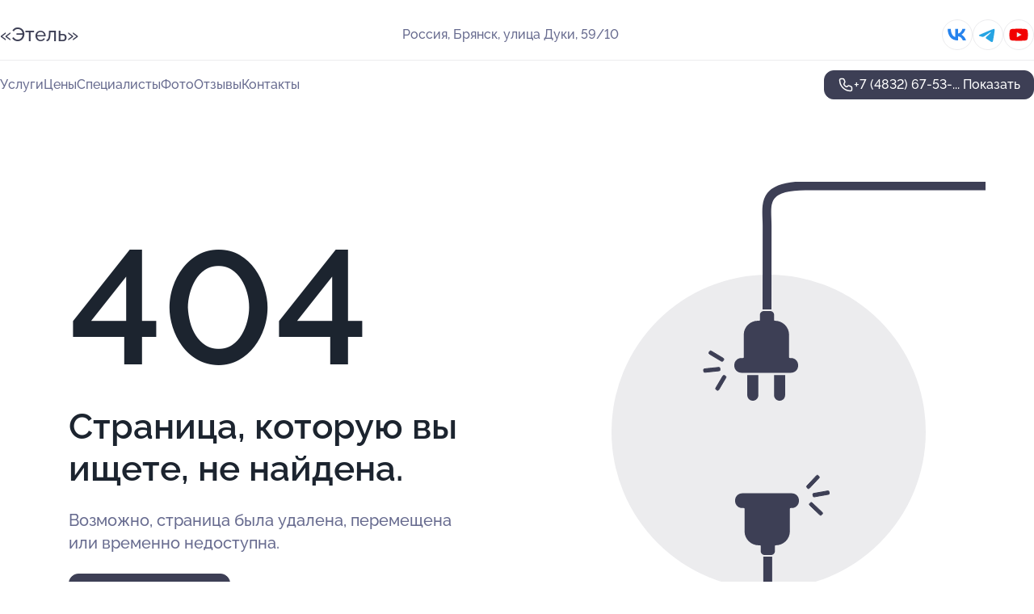

--- FILE ---
content_type: text/html; charset=utf-8
request_url: https://etel-centr.ru/service/prp_terapiya/
body_size: 4637
content:
<!DOCTYPE html>
<html lang="ru">
<head>
	<meta http-equiv="Content-Type" content="text/html; charset=utf-8">
	<meta name="viewport" content="width=device-width,maximum-scale=1,initial-scale=1,user-scalable=0">
	<meta name="format-detection" content="telephone=no">
	<meta name="theme-color" content="#3D3F55">
	<meta name="description" content="">
	<link rel="icon" type="image/png" href="/favicon.png">

	<title>404</title>

	<link nonce="KTPveV3TX8Sps6ULkNzNHXJE" href="//etel-centr.ru/build/lego2/lego2.css?v=ffAwWDmDuvY" rel="stylesheet" >

		<script type="application/ld+json">{"@context":"http:\/\/schema.org","@type":"HealthAndBeautyBusiness","name":"\u041a\u043b\u0438\u043d\u0438\u043a\u0430 \u043c\u0435\u0434\u0438\u0446\u0438\u043d\u0441\u043a\u043e\u0439 \u043a\u043e\u0441\u043c\u0435\u0442\u043e\u043b\u043e\u0433\u0438\u0438 \u0438 \u043b\u0430\u0437\u0435\u0440\u043d\u044b\u0445 \u0442\u0435\u0445\u043d\u043e\u043b\u043e\u0433\u0438\u0439 \u0022\u042d\u0442\u0435\u043b\u044c\u0022","address":{"@type":"PostalAddress","streetAddress":"\u0443\u043b\u0438\u0446\u0430 \u0414\u0443\u043a\u0438, 59\/10","addressLocality":"\u0411\u0440\u044f\u043d\u0441\u043a"},"url":"https:\/\/etel-centr.ru\/","contactPoint":{"@type":"ContactPoint","telephone":"+7\u00a0(4832)\u00a067-53-67","contactType":"customer service","areaServed":"RU","availableLanguage":"Russian"},"sameAs":["https:\/\/vk.com\/etel32","https:\/\/www.youtube.com\/channel\/UCAZrRSTXP55wtk77Z84aiAA"],"image":"https:\/\/p1.zoon.ru\/preview\/BHvvW80Hqy4fXAL0Zm4ieQ\/2400x1500x85\/5\/3\/9\/original_5f859d53c5431f4b30029694_5f91730fa2c3e.jpg","aggregateRating":{"@type":"AggregateRating","ratingValue":4.9,"worstRating":1,"bestRating":5,"reviewCount":162}}</script>
		<script nonce="KTPveV3TX8Sps6ULkNzNHXJE">
		window.js_base = '/js.php';
	</script>

	</head>
<body >
	 <header id="header" class="header" data-organization-id="5f859d53c5431f4b30029691">
	<div class="wrapper">
		<div class="header-container" data-uitest="lego-header-block">
			<div class="header-menu-activator" data-target="header-menu-activator">
				<span class="header-menu-activator__icon"></span>
			</div>

			<div class="header-title">
				<a href="/">					&#171;Этель&#187;
				</a>			</div>
			<div class="header-address text-3 text-secondary">Россия, Брянск, улица Дуки, 59/10</div>

						<div class="header-socials flex gap-8 icon icon--36" data-target="header-socials">
									<!--noindex-->
					<a href="https://vk.com/etel32" data-category="vk_group" rel="nofollow" target="_blank">
						<svg class="svg-icons-vk_group" ><use xlink:href="/build/lego2/icons.svg?v=QSCehHzGySs#vk_group"></use></svg>
					</a>
					<!--/noindex-->
									<!--noindex-->
					<a href="https://t.me/etel_bryansk" data-category="telegram" rel="nofollow" target="_blank">
						<svg class="svg-icons-telegram" ><use xlink:href="/build/lego2/icons.svg?v=QSCehHzGySs#telegram"></use></svg>
					</a>
					<!--/noindex-->
									<!--noindex-->
					<a href="https://www.youtube.com/channel/UCAZrRSTXP55wtk77Z84aiAA" data-category="youtube" rel="nofollow" target="_blank">
						<svg class="svg-icons-youtube" ><use xlink:href="/build/lego2/icons.svg?v=QSCehHzGySs#youtube"></use></svg>
					</a>
					<!--/noindex-->
							</div>
					</div>

		<nav class="nav" data-target="header-nav" data-uitest="lego-navigation-block">
			<ul>
									<li data-target="header-services">
						<svg class="svg-icons-services" ><use xlink:href="/build/lego2/icons.svg?v=QSCehHzGySs#services"></use></svg>
						<a data-target="header-nav-link" href="https://etel-centr.ru/services/" data-za="{&quot;ev_label&quot;:&quot;all_service&quot;}">Услуги</a>
					</li>
									<li data-target="header-prices">
						<svg class="svg-icons-prices" ><use xlink:href="/build/lego2/icons.svg?v=QSCehHzGySs#prices"></use></svg>
						<a data-target="header-nav-link" href="https://etel-centr.ru/price/" data-za="{&quot;ev_label&quot;:&quot;price&quot;}">Цены</a>
					</li>
									<li data-target="header-specialists">
						<svg class="svg-icons-specialists" ><use xlink:href="/build/lego2/icons.svg?v=QSCehHzGySs#specialists"></use></svg>
						<a data-target="header-nav-link" href="https://etel-centr.ru/#specialists" data-za="{&quot;ev_label&quot;:&quot;org_prof&quot;}">Специалисты</a>
					</li>
									<li data-target="header-photo">
						<svg class="svg-icons-photo" ><use xlink:href="/build/lego2/icons.svg?v=QSCehHzGySs#photo"></use></svg>
						<a data-target="header-nav-link" href="https://etel-centr.ru/#photos" data-za="{&quot;ev_label&quot;:&quot;photos&quot;}">Фото</a>
					</li>
									<li data-target="header-reviews">
						<svg class="svg-icons-reviews" ><use xlink:href="/build/lego2/icons.svg?v=QSCehHzGySs#reviews"></use></svg>
						<a data-target="header-nav-link" href="https://etel-centr.ru/#reviews" data-za="{&quot;ev_label&quot;:&quot;reviews&quot;}">Отзывы</a>
					</li>
									<li data-target="header-contacts">
						<svg class="svg-icons-contacts" ><use xlink:href="/build/lego2/icons.svg?v=QSCehHzGySs#contacts"></use></svg>
						<a data-target="header-nav-link" href="https://etel-centr.ru/#contacts" data-za="{&quot;ev_label&quot;:&quot;contacts&quot;}">Контакты</a>
					</li>
							</ul>

			<div class="header-controls">
				<div class="header-controls__wrapper">
					<a
	href="tel:+74832675367"
	class="phone-button button button--primary button--36 icon--20"
	data-phone="+7 (4832) 67-53-67"
	data-za="{&quot;ev_sourceType&quot;:&quot;&quot;,&quot;ev_sourceId&quot;:&quot;5f859d53c5431f4b30029691.df27&quot;,&quot;object_type&quot;:&quot;organization&quot;,&quot;object_id&quot;:&quot;5f859d53c5431f4b30029691.df27&quot;,&quot;ev_label&quot;:&quot;partner_medflex_doctors&quot;,&quot;ev_category&quot;:&quot;phone_o&quot;}">
	<svg class="svg-icons-phone" ><use xlink:href="/build/lego2/icons.svg?v=QSCehHzGySs#phone"></use></svg>
			<div data-target="show-phone-number">
			+7 (4832) 67-53-...
			<span data-target="phone-button-show">Показать</span>
		</div>
	</a>


									</div>

							</div>

			<div class="header-nav-address">
									<div class="header-block flex gap-12 icon icon--36" data-target="header-socials">
													<!--noindex-->
							<a href="https://vk.com/etel32" data-category="vk_group" rel="nofollow" target="_blank">
								<svg class="svg-icons-vk_group" ><use xlink:href="/build/lego2/icons.svg?v=QSCehHzGySs#vk_group"></use></svg>
							</a>
							<!--/noindex-->
													<!--noindex-->
							<a href="https://t.me/etel_bryansk" data-category="telegram" rel="nofollow" target="_blank">
								<svg class="svg-icons-telegram" ><use xlink:href="/build/lego2/icons.svg?v=QSCehHzGySs#telegram"></use></svg>
							</a>
							<!--/noindex-->
													<!--noindex-->
							<a href="https://www.youtube.com/channel/UCAZrRSTXP55wtk77Z84aiAA" data-category="youtube" rel="nofollow" target="_blank">
								<svg class="svg-icons-youtube" ><use xlink:href="/build/lego2/icons.svg?v=QSCehHzGySs#youtube"></use></svg>
							</a>
							<!--/noindex-->
											</div>
				
				<div class="header-block text-3 text-center text-secondary">Россия, Брянск, улица Дуки, 59/10</div>
			</div>
		</nav>
	</div>
</header>
<div class="header-placeholder"></div>

<div class="contacts-panel" id="contacts-panel">
	

	<div class="contacts-panel-wrapper">
					<div class="contacts-panel-icon contacts-panel-expander" data-target="contacts-panel-expand">
				<div class="contacts-panel-icon__collapsed"><svg class="svg-icons-phone_filled" ><use xlink:href="/build/lego2/icons.svg?v=QSCehHzGySs#phone_filled"></use></svg></div>
				<div class="contacts-panel-icon__expanded"><svg class="svg-icons-close" ><use xlink:href="/build/lego2/icons.svg?v=QSCehHzGySs#close"></use></svg></div>
			</div>

			<div class="contacts-panel-group">
								<a href="tel:+74832675367" class="contacts-panel-icon" data-phone="+7 (4832) 67-53-67" data-za="{&quot;ev_sourceType&quot;:&quot;nav_panel&quot;,&quot;ev_sourceId&quot;:&quot;5f859d53c5431f4b30029691.df27&quot;,&quot;object_type&quot;:&quot;organization&quot;,&quot;object_id&quot;:&quot;5f859d53c5431f4b30029691.df27&quot;,&quot;ev_label&quot;:&quot;partner_medflex_doctors&quot;,&quot;ev_category&quot;:&quot;phone_o&quot;}">
					<svg class="svg-icons-phone_filled" ><use xlink:href="/build/lego2/icons.svg?v=QSCehHzGySs#phone_filled"></use></svg>
				</a>
													<a href="https://t.me/etel_bryansk" class="contacts-panel-icon"><svg class="svg-icons-telegram_filled" ><use xlink:href="/build/lego2/icons.svg?v=QSCehHzGySs#telegram_filled"></use></svg></a>
							</div>
			</div>
</div>

<script nonce="KTPveV3TX8Sps6ULkNzNHXJE" type="module">
	import { initContactsPanel } from '//etel-centr.ru/build/lego2/lego2.js?v=At8PkRp6+qc';

	initContactsPanel(document.getElementById('contacts-panel'));
</script>


<script nonce="KTPveV3TX8Sps6ULkNzNHXJE" type="module">
	import { initHeader } from '//etel-centr.ru/build/lego2/lego2.js?v=At8PkRp6+qc';

	initHeader(document.getElementById('header'));
</script>
 	<main class="main-container">
		<div class="wrapper section-wrapper">
			<div class="error-page wrapper">
	<div class="error-page-info">
		<div class="error-page-info__title">
			404
		</div>
		<div class="error-page-info__text">
			Страница, которую вы ищете,
			не найдена.
		</div>
		<div class="error-page-info__subtext">
			Возможно, страница была удалена, перемещена или временно недоступна.
		</div>
		<div class="error-page-info__button">
			<a href="https://etel-centr.ru/" class="button button--primary button--44">
				Перейти на главную
			</a>
		</div>
	</div>
	<img class="error-page__image" src="/images/v2/not_found.svg" alt="not found">
</div>
		</div>
	</main>
	 <footer class="footer" data-uitest="lego-footer-block">
	<div class="wrapper">
		<div class="footer-blocks">
			<div class="footer-block footer-first">
				<div class="text-3 strong">&copy; Клиника медицинской косметологии и&#160;лазерных технологий &#171;Этель&#187; на&#160;улице Дуки, 59/10, 2026</div>

				<div>
					
					Россия, Брянск, улица Дуки, 59/10
											<div>
													Район Советский												</div>
					
					<span class="workhours">
Время работы:  Пн-вс: 09:00—20:00 
	<br>Закроемся в 20:00
	<meta itemprop="openingHours" content="Mo-Su 09:00-20:00" />
</span>

				</div>
			</div>

			<div class="footer-block footer-second">
				<a
					href="tel:+74832675367"
					class="text-3 flex flex--center gap-8 icon icon--20 "
					dir="ltr"
					data-number="+7 (4832) 67-53-67"
					data-za="{&quot;ev_sourceType&quot;:&quot;footer&quot;,&quot;ev_sourceId&quot;:&quot;5f859d53c5431f4b30029691.df27&quot;,&quot;object_type&quot;:&quot;organization&quot;,&quot;object_id&quot;:&quot;5f859d53c5431f4b30029691.df27&quot;,&quot;ev_label&quot;:&quot;partner_medflex_doctors&quot;,&quot;ev_category&quot;:&quot;phone_o&quot;}"				>
					<svg class="svg-icons-phone" ><use xlink:href="/build/lego2/icons.svg?v=QSCehHzGySs#phone"></use></svg>
					+7 (4832) 67-53-67
				</a>

				<div>
					“Имеются противопоказания, необходима консультация специалиста.<br>
					Цены, размещенные на сайте, не являются публичной офертой. С полным прейскурантом вы можете ознакомиться на стойках ресепшн или связавшись по телефону”
				</div>
			</div>

			<div class="footer-last">
				<div class="flex gap-24">
					<div class="text-gray">2012-2026 &copy; ZOON</div>
					<a href="/policy/" class="text-gray" target="_blank">Политика обработки данных</a>
				</div>
				<a href="https://zoon.ru/" class="text-gray" target="_blank">Разработано в Zoon</a>
			</div>
		</div>
	</div>
</footer>
 	
<!-- Yandex.Metrika counter -->
<script nonce="KTPveV3TX8Sps6ULkNzNHXJE">
	(function(w, d, c, e){
		(function(m,e,t,r,i,k,a){m[i]=m[i]||function(){(m[i].a=m[i].a||[]).push(arguments)};
			m[i].l=1*new Date();k=e.createElement(t),a=e.getElementsByTagName(t)[0],k.async=1,k.src=r,a.parentNode.insertBefore(k,a)})
		(w, d, "script", "\/\/mc.yandex.ru\/metrika\/tag.js", c);

		var rawCookie = d.cookie.split('; ');
		var cookie = {};
		for (var i = 0; i < rawCookie.length; ++i) {
			var kval = rawCookie[i].split('=');
			cookie[kval[0]] = kval[1];
		}
		var p = [];
		
		w[c]("24487664", 'init', {
			accurateTrackBounce: true,
			clickmap: (Math.random() < 0.3),
			params: p,
			trackLinks: true,
			webvisor: false,
			trackHash: true,
			triggerEvent: true
		});
		(w[c].ids=w[c].ids||[]).push("24487664");

		function formatUrl (url) {
			const o = new URL(url, window.location);
			return o.pathname + o.search + o.hash;
		}

		window.addEventListener('track:pageview', function(e){
			w[c]("24487664", 'hit', formatUrl(e.detail.url), { referer: formatUrl(e.detail.referer) });
		});

		window.addEventListener('track:event', function(e){
			const provider = e.detail.provider;
			if (provider && provider !== 'metrika') return;

			const data = e.detail.data;
			const eventData = [data.ev_category, data.ev_action, data.ev_label].filter(Boolean);
			w[c]("24487664", 'reachGoal', eventData.join('-'), {"user_id":0});
		});

	})(window, document, 'ym', 'track-event.metrika track-event-nonint.metrika');
</script>
<noscript><div><img src="https://mc.yandex.ru/watch/24487664" style="position:absolute; left:-9999px;" alt="" /></div></noscript>
<!-- /Yandex.Metrika counter -->
<script type="module" nonce="KTPveV3TX8Sps6ULkNzNHXJE">
	import { initStat } from '//etel-centr.ru/build/lego2/lego2.js?v=At8PkRp6+qc';

	var p = {
		server: {"anon_user_id":"20260124145958fEDw.a1d8","ip":"18.220.13.187","ip_country":"US","page_url":"https:\/\/etel-centr.ru\/service\/prp_terapiya\/","referer_type":"other","session_id":"4HfZg0URTZxI0Yb2kquNu2mYnFgcT1","ua_full":"mozilla\/5.0 (macintosh; intel mac os x 10_15_7) applewebkit\/537.36 (khtml, like gecko) chrome\/131.0.0.0 safari\/537.36; claudebot\/1.0; +claudebot@anthropic.com)","ua_short":"chrome 131","ua_type":"desktop","user_class":"","seotarget_type":"lego-service","seotarget_city":"bryansk","seotarget_category":"beauty","seotarget_account_type":"org_partner_medflex_doctors","seotarget_url_tail":null,"seotarget_subtype":""},
		ua_resolution_w: window.screen.width,
		ua_resolution_h: window.screen.height,
		page_render_ts: 1769255998,
		hash: "6bf3ebf2ab96a79c1e7b00e337520c7e",
		cat: {"hash":"8d3d312df4ac6dc2a1d575e0811cb3c8"}
	};

						p["object_type"] = "organization";
								p["object_id"] = ["5f859d53c5431f4b30029691.df27"];
											p["lego_id"] = "5f99dfacacb892612e275360.0723";
																		
	initStat(p, {});
</script>
<script type="module" nonce="KTPveV3TX8Sps6ULkNzNHXJE">
	import {  sendStat } from '//etel-centr.ru/build/lego2/lego2.js?v=At8PkRp6+qc';
	sendStat({object_type: 'lego_site', object_id: '5f99dfacacb892612e275360.0723', ev_type: 'stat', ev_category: 'hit'});
			sendStat({object_type: 'lego_site', object_id: '5f99dfacacb892612e275360.0723', ev_type: 'stat', ev_category: 'other'});
	</script>
</body>
</html>
